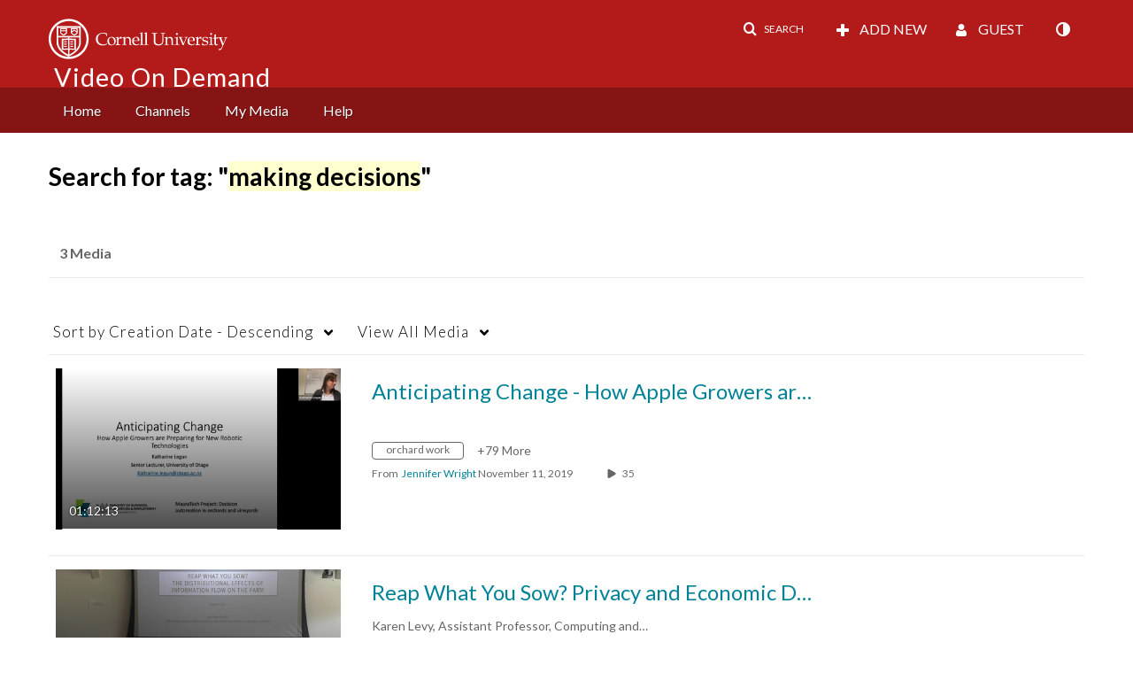

--- FILE ---
content_type: text/plain;charset=UTF-8
request_url: https://vod.video.cornell.edu/user/get-details?format=ajax&_=1768980495002
body_size: 544
content:
{"content":[{"target":"#userMobileMenuDisplayName, #userMenuDisplayName","action":"replace","content":"Guest"}],"script":"$(\"body\").trigger(\"userDetailsPopulated\");;document.querySelector(\"meta[name=xsrf-ajax-nonce]\").setAttribute(\"content\", \"[base64]\");;if (typeof KApps != \"undefined\" && typeof KApps.Accessibility != \"undefined\") {KApps.Accessibility.applySelectedMode();}"}